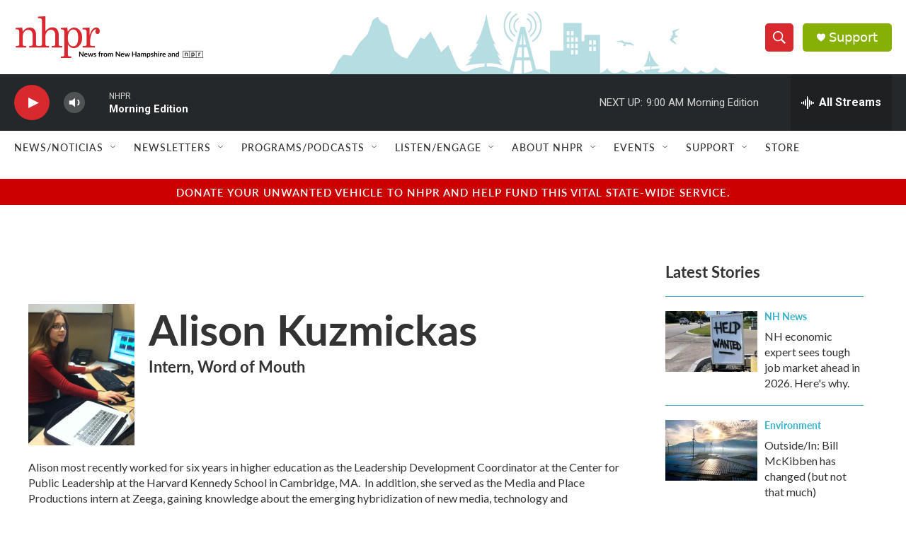

--- FILE ---
content_type: text/html; charset=utf-8
request_url: https://www.google.com/recaptcha/api2/aframe
body_size: 181
content:
<!DOCTYPE HTML><html><head><meta http-equiv="content-type" content="text/html; charset=UTF-8"></head><body><script nonce="pTag70EOJo4vevAvk_u05A">/** Anti-fraud and anti-abuse applications only. See google.com/recaptcha */ try{var clients={'sodar':'https://pagead2.googlesyndication.com/pagead/sodar?'};window.addEventListener("message",function(a){try{if(a.source===window.parent){var b=JSON.parse(a.data);var c=clients[b['id']];if(c){var d=document.createElement('img');d.src=c+b['params']+'&rc='+(localStorage.getItem("rc::a")?sessionStorage.getItem("rc::b"):"");window.document.body.appendChild(d);sessionStorage.setItem("rc::e",parseInt(sessionStorage.getItem("rc::e")||0)+1);localStorage.setItem("rc::h",'1768829464929');}}}catch(b){}});window.parent.postMessage("_grecaptcha_ready", "*");}catch(b){}</script></body></html>